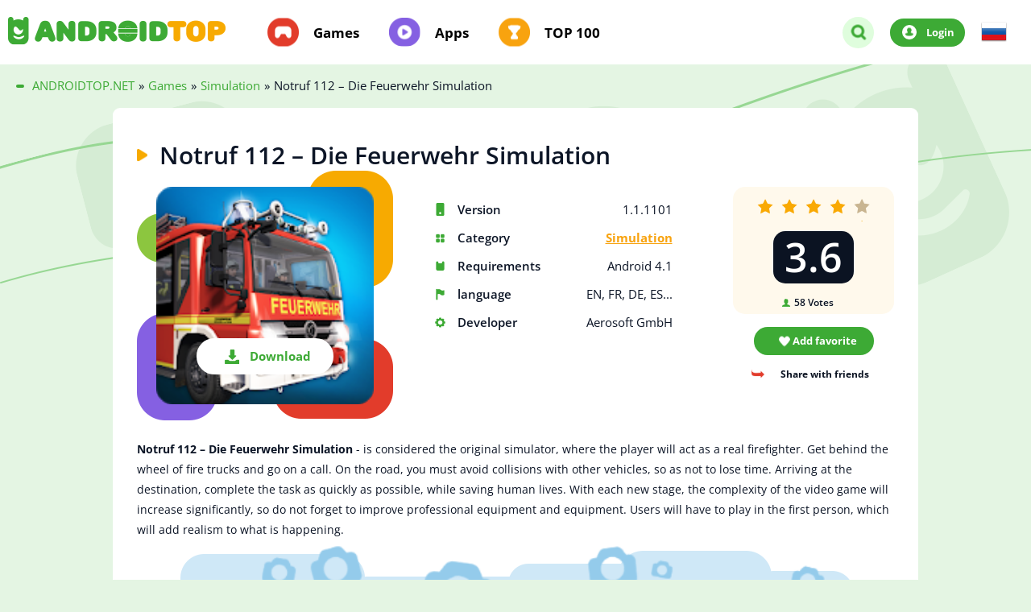

--- FILE ---
content_type: text/html; charset=utf-8
request_url: https://androidtop.net/en/3132-notruf-112-die-feuerwehr-simulation.html
body_size: 7088
content:
<!DOCTYPE html>
<html lang="en">
	<head>
		<title>Download Notruf 112 – Die Feuerwehr Simulation 1.1.1101 APK (MOD Unlocked) for android</title>
<meta charset="utf-8">
<meta name="description" content="Notruf 112 – Die Feuerwehr Simulation - is considered the original simulator, where the player will act as a real firefighter. Notruf 112 – Die Feuerwehr Simulation - is considered the original">
<meta name="keywords" content="Notruf, Simulation, considered, original, simulator, where, player, firefighter, Feuerwehr, equipment, improve, video, increase, significantly, forget, person, professional, Users, first, stage">
<link rel="canonical" href="https://androidtop.net/en/3132-notruf-112-die-feuerwehr-simulation.html">
<link rel="preconnect" href="https://androidtop.net/" fetchpriority="high">
<meta property="twitter:title" content="Download Notruf 112 – Die Feuerwehr Simulation 1.1.1101 APK (MOD Unlocked) for android">
<meta property="twitter:url" content="https://androidtop.net/en/3132-notruf-112-die-feuerwehr-simulation.html">
<meta property="twitter:card" content="summary_large_image">
<meta property="twitter:image" content="/uploads/posts/2019-07/5d39568bcd818_1.jpg">
<meta property="twitter:description" content="Notruf 112 – Die Feuerwehr Simulation - is considered the original simulator, where the player will act as a real firefighter. Get behind the wheel of fire trucks and go on a call. On the road, you must avoid collisions with other vehicles, so as not to lose time. Arriving at the destination,">
<meta property="og:type" content="article">
<meta property="og:site_name" content="Download best games and apps for android free | Modded games for android">
<meta property="og:title" content="Download Notruf 112 – Die Feuerwehr Simulation 1.1.1101 APK (MOD Unlocked) for android">
<meta property="og:url" content="https://androidtop.net/en/3132-notruf-112-die-feuerwehr-simulation.html">
<meta property="og:image" content="/uploads/posts/2019-07/5d39568bcd818_1.jpg">
<meta property="og:description" content="Notruf 112 – Die Feuerwehr Simulation - is considered the original simulator, where the player will act as a real firefighter. Get behind the wheel of fire trucks and go on a call. On the road, you must avoid collisions with other vehicles, so as not to lose time. Arriving at the destination,">
<link rel="alternate" hreflang="x-default" href="https://androidtop.net/3132-notruf-112-die-feuerwehr-simulation.html">
<link rel="alternate" hreflang="ru" href="https://androidtop.net/3132-notruf-112-die-feuerwehr-simulation.html">
<link rel="alternate" hreflang="en" href="https://androidtop.net/en/3132-notruf-112-die-feuerwehr-simulation.html">

<script src="/engine/classes/js/jquery3.js?v=5kcvv"></script>
<script src="/engine/classes/js/jqueryui3.js?v=5kcvv" defer></script>
<script src="/engine/classes/js/dle_js.js?v=5kcvv" defer></script>
<script src="/engine/classes/fancybox/fancybox.js?v=5kcvv" defer></script>
<script type="application/ld+json">{"@context":"https://schema.org","@graph":[{"@type":"BreadcrumbList","@context":"https://schema.org/","itemListElement":[{"@type":"ListItem","position":1,"item":{"@id":"https://androidtop.net/en/","name":"ANDROIDTOP.NET"}},{"@type":"ListItem","position":2,"item":{"@id":"https://androidtop.net/en/games/","name":"Games"}},{"@type":"ListItem","position":3,"item":{"@id":"https://androidtop.net/en/games/simulation/","name":"Simulation"}},{"@type":"ListItem","position":4,"item":{"@id":"https://androidtop.net/en/3132-notruf-112-die-feuerwehr-simulation.html","name":"Notruf 112 – Die Feuerwehr Simulation"}}]}]}</script>
		
		
			
		
		<!-- Локальные шрифты -->
		<link rel="preload" as="style" href="/templates/androidtop/css/fonts.css?v=1">
		<link rel="stylesheet" href="/templates/androidtop/css/fonts.css?v=1" media="print" onload="this.media='all'">
		<noscript><link rel="stylesheet" href="/templates/androidtop/css/fonts.css?v=1"></noscript>
		
		<meta name="viewport" content="width=device-width, initial-scale=1.0">
		<meta http-equiv="X-UA-Compatible" content="ie=edge">
		<meta name="theme-color" content="#3daa35">
		<link rel="shortcut icon" href="/templates/androidtop/img/favicon.png">
			
		<!-- Убрано внешнее подключение Google Fonts -->
		<!-- <link href="https://fonts.googleapis.com/css?family=Open+Sans:400,600,700&display=swap&subset=cyrillic" rel="stylesheet"> -->
		
		<link rel="stylesheet" type="text/css" href="/engine/classes/min/index.php?f=/templates/androidtop/css/top.css,/templates/androidtop/css/styles.css,/templates/androidtop/css/reset.css,/templates/androidtop/css/engine.css,/templates/androidtop/css/rating.css,/templates/androidtop/lazydev/dle_subscribe/assets/dle_subscribe_style.css&amp;15" >
		<link rel="stylesheet" type="text/css" href="/engine/classes/min/index.php?f=/templates/androidtop/css/owl.css&amp;15" >
		
	</head>
	<body>
		<div class="wrapper">
			<div class="content"  style="background-image: url(/templates/androidtop/img/pages-top-bg.png);" >
				<header class="header">
	<div class="container">
		<div class="header__inner">
			<div class="header__inner-box">
				<div class="header-logo">
					<a href="/en/"><img src="/templates/androidtop/img/logo.png" width="270" height="35" alt="AndroidTop.net"></a>
				</div>
				<nav class="header-menu">
					<div class="header-menu__mobile header-mobile">
						<div class="header-mobile__btn"></div>
					</div>

					

					
					<ul class="header-menu__list">
						<li class="header-menu__item">
							<a href="/en/games/">Games</a>
						</li>
						<li class="header-menu__item">
							<a href="/en/apps/">Apps</a>
						</li>
						<li class="header-menu__item">
							<a href="/en/top-android-apps.html">TOP 100</a>
						</li>
					</ul>
					
				</nav>
			</div>
			<div class="header__inner-box">
				<div class="header-logo--650">
					<a href="/en/"><img src="/templates/androidtop/img/logo.png" width="270" height="35" alt="AndroidTop.net"></a>
				</div>

				<form class="header-search--desktop" id="desktop-search" id="search" action="" name="searchform" method="post">
					<input type="hidden" name="do" value="search" >
					<input type="hidden" name="subaction" value="search" >  
					<input type="text" id="story" name="story" type="text" placeholder="Search..." autocomplete="off">
					<button name="submit" type="submit"></button>
				</form>
				
				<div class="header-additional__search">
					<div href="#" class="header-additional__search-btn"></div>
				</div>

				<div class="header-additional__user">
					<a href="#login" class="signIn " rel="modal:open">Login</a>
					
				</div>

				<div class="header-additional-box2" style="cursor: pointer;padding: 0 20px;text-align: left;">
					
<a href="https://androidtop.net/3132-notruf-112-die-feuerwehr-simulation.html"> <img src="/engine/skins/flags/ru.png" alt="Russian"> </a>

				</div>
			</div>
		</div>
		<div class="header__inner-box__mobile">
			<div class="header-logo--1150">
				<a href="/en/"><img src="/templates/androidtop/img/logo.png" width="270" height="35" alt="AndroidTop.net"></a>
			</div>

			<form class="header-search--mobile" id="search" action="" name="searchform" method="post">
				<div class="header-search--mobile__btn"></div>
				<input type="hidden" name="do" value="search" >
				<input type="hidden" name="subaction" value="search" >  
				<input type="text" id="story" name="story" type="text" placeholder="Search..." autocomplete="off">
				<button name="submit" type="submit"></button>
			</form>
		</div>
	</div>
</header>
				
				
					
				<div class="breadcrumbs">
					<div class="container">
						<div class="breadcrumbs__inner">
	<div class="breadcrumbs__list">
		<div id="dle-speedbar"><ul itemscope itemtype="http://schema.org/BreadcrumbList" class="speedbar"><li itemprop="itemListElement" itemscope itemtype="http://schema.org/ListItem"><a itemprop="item" href="https://androidtop.net/en/" title="Download best games and apps for android free | Modded games for android"><span itemprop="name">ANDROIDTOP.NET</span></a><meta itemprop="position" content="1" /></li><li class="speedbar_sep">»</li><li itemprop="itemListElement" itemscope itemtype="http://schema.org/ListItem"><a itemprop="item" href="https://androidtop.net/en/games/" title="Download free games for android. Full versions and latest updates, apk and obb"><span itemprop="name">Games</span></a><meta itemprop="position" content="2" /></li><li class="speedbar_sep">»</li><li itemprop="itemListElement" itemscope itemtype="http://schema.org/ListItem"><a itemprop="item" href="https://androidtop.net/en/games/simulation/" title="Download simulation games for android"><span itemprop="name">Simulation</span></a><meta itemprop="position" content="3" /></li><li class="speedbar_sep">»</li><li>Notruf 112 – Die Feuerwehr Simulation</li></ul></div>
	</div>
</div>
					</div>
				</div>
				
				
<div class="application" id="game#1">
	<div class="container">
		<div class="content__inner" itemscope="" itemtype="http://schema.org/MobileApplication">
			<div class="application__inner">
				<div class="application__inner-title"><h1 itemprop="name">Notruf 112 – Die Feuerwehr Simulation</h1></div>
					<div class="application__inner-info application-info">
						<div class="application-info__img"><img itemprop="image" src="/uploads/posts/2019-07/1564038821_poster.jpg" alt="Notruf 112 – Die Feuerwehr Simulation"> <a href="#page__dw" style="cursor: pointer;" class="link-to__app">Download</a></div>
						<ul class="application-info__list">
							<li>Version <span>1.1.1101<meta itemprop="softwareVersion" content="1.1.1101"></span></li>
							<li>Category <span><a href="https://androidtop.net/en/games/simulation/">Simulation</a><meta itemprop="applicationCategory" content="Simulation"></span></li>
							<li>Requirements <span>Android 4.1<meta itemprop="operatingSystem" content="Android"></span></li>
							<li>language <span>EN, FR, DE, ES...</span></li>
							<li itemprop="author" itemscope="" itemtype="http://schema.org/Organization">Developer <span>Aerosoft GmbH<meta itemprop="name" content="Aerosoft GmbH"></span> </li>
						</ul>
						<div class="application-info__additional application-additional">
							<div class="application-additional__rating">
								<div class="application-additional__rating-stars">
									<div class="rating-wrap"><div class="rating-full"><div data-ratig-layer-id='3132'>
	<div class="rating">
		<ul class="unit-rating">
		<li class="current-rating" style="width:80%;">80</li>
		<li><a href="#" title="Useless" class="r1-unit" onclick="doRate('1', '3132'); return false;">1</a></li>
		<li><a href="#" title="Poor" class="r2-unit" onclick="doRate('2', '3132'); return false;">2</a></li>
		<li><a href="#" title="Fair" class="r3-unit" onclick="doRate('3', '3132'); return false;">3</a></li>
		<li><a href="#" title="Good" class="r4-unit" onclick="doRate('4', '3132'); return false;">4</a></li>
		<li><a href="#" title="Excellent" class="r5-unit" onclick="doRate('5', '3132'); return false;">5</a></li>
		</ul>
	</div>
</div></div></div>
								</div>
								<div class="application-additional__rating-average">3.6</div>
								<div class="application-additional__rating-amount"><span data-vote-num-id="3132">58</span> Votes</div>
							</div>
							<div class="application-additional__rating-links">
								<a href="#login" class="signIn" rel="modal:open"><button class="application-additional__bookmark">Add favorite</button></a>
								
								 
								<div class="application-additional__repost">
									Share with friends
									<ul class="application-additional__repost-links">
										<div class="share"></div>
									</ul>
								</div>
							</div>
						</div>
					</div>
					<div class="application__inner-descr">
						<p><b>Notruf 112 – Die Feuerwehr Simulation</b> - is considered the original simulator, where the player will act as a real firefighter. Get behind the wheel of fire trucks and go on a call. On the road, you must avoid collisions with other vehicles, so as not to lose time. Arriving at the destination, complete the task as quickly as possible, while saving human lives. With each new stage, the complexity of the video game will increase significantly, so do not forget to improve professional equipment and equipment. Users will have to play in the first person, which will add realism to what is happening.</p>
						<meta itemprop="description" content="Notruf 112 – Die Feuerwehr Simulation - is considered the original simulator, where the player will act as a real firefighter. Get behind the wheel of fire trucks and go on a call. On the road, you must avoid collisions with other vehicles, so as not to lose time. Arriving at the destination,">
						
			</div>

			
			<img class="application-slider_top" src="/templates/androidtop/img/app-slider-bg.png">
			<div class="application__inner-slider application-slider">
				<div class="application-slider__title">Screenshots</div>
				<div class="application-slider__inner">
					<div id="owl-screens">
						<!--TBegin:/uploads/posts/2019-07/5d39568bcd818_1.jpg|--><a href="/uploads/posts/2019-07/5d39568bcd818_1.jpg" class="highslide" target="_blank"><img src="/uploads/posts/2019-07/thumbs/5d39568bcd818_1.jpg" style="max-width:100%;" alt=""></a><!--TEnd--><!--TBegin:/uploads/posts/2019-07/5d39568c55aa6_2.jpg|--><a href="/uploads/posts/2019-07/5d39568c55aa6_2.jpg" class="highslide" target="_blank"><img src="/uploads/posts/2019-07/thumbs/5d39568c55aa6_2.jpg" style="max-width:100%;" alt=""></a><!--TEnd--><!--TBegin:/uploads/posts/2019-07/5d39568ce0599_3.jpg|--><a href="/uploads/posts/2019-07/5d39568ce0599_3.jpg" class="highslide" target="_blank"><img src="/uploads/posts/2019-07/thumbs/5d39568ce0599_3.jpg" style="max-width:100%;" alt=""></a><!--TEnd--><!--TBegin:/uploads/posts/2019-07/5d39568d5d495_4.jpg|--><a href="/uploads/posts/2019-07/5d39568d5d495_4.jpg" class="highslide" target="_blank"><img src="/uploads/posts/2019-07/thumbs/5d39568d5d495_4.jpg" style="max-width:100%;" alt=""></a><!--TEnd--><!--TBegin:/uploads/posts/2019-07/5d39568de2041_5.jpg|--><a href="/uploads/posts/2019-07/5d39568de2041_5.jpg" class="highslide" target="_blank"><img src="/uploads/posts/2019-07/thumbs/5d39568de2041_5.jpg" style="max-width:100%;" alt=""></a><!--TEnd--><!--TBegin:/uploads/posts/2019-07/5d39568e6cdd0_6.jpg|--><a href="/uploads/posts/2019-07/5d39568e6cdd0_6.jpg" class="highslide" target="_blank"><img src="/uploads/posts/2019-07/thumbs/5d39568e6cdd0_6.jpg" style="max-width:100%;" alt=""></a><!--TEnd-->
					</div>
				</div>
			</div>
			

			<div class="application__inner-download application-download" id="page__dw">
				<div class="application-download__title"> <div class="application-download__title_text">Download Notruf 112 – Die Feuerwehr Simulation free for android</div>   <img src="https://androidtop.net/uploads/posts/2019-07/1564038821_poster.jpg" alt="Notruf 112 – Die Feuerwehr Simulation"></div>
					<div class="application-download__inner">

						
						                                
						

						
						
<div class="application-download__item download-item">
<a href="/?do=downloads&id=35673&lang=en" class="download-item__descr">
<div class="download-item__descr-tag apk"></div>
<div> <img src="/templates/androidtop/img/icons/small-download.png" alt=""></div>
<div class="download-item__descr-text">Download Notruf 112 – Die Feuerwehr Simulation 1.1.1101 (MOD Unlocked)</div>
</a>
<div class="download-item__size">126.78 Mb</div>
</div>



                                
						

						
						
						

						<div class="application-download__links">
							<a href="https://play.google.com/store/apps/details?id=com.aerosoft.notrufmobile112" rel="nofollow noopener noreferrer" target="_blank" itemscope="" itemprop="offers" itemtype="http://schema.org/Offer" class="application-download__link google"><meta itemprop='price' content='0' ><meta itemprop='priceCurrency' content='USD' >Download from Google Play</a>
							<a href="#login" class="signIn" rel="modal:open"><button class="application-download__link update">To request an update</button></a>
							
							<!-- DLE Subscribe developed by https://lazydev.pro --><div id="block_sub_ds_7e8c98f042ac24b9174f99aae1115bcf" class="subscribe" data-type="subscribe" data-subscribe="dle_subscribe" data-pagetype="news" data-block="ds_7e8c98f042ac24b9174f99aae1115bcf" data-pagevalue="MzEzMg==">

<a style="cursor: pointer;" class="application-download__link subscribe">Subscribe to updates</a>
</div>



<!-- DLE Subscribe developed by https://lazydev.pro -->
						</div>
					</div>
			</div>

			<div class="application__inner-comment application-comment">
				<div class="application-comment__descr">
					<div class="application-comment__descr-title">Comments <span>(0)</span></div>
					<button id="addComment" class="application-comment__descr-add"><span>Add a comment</span></button>
				</div>
				<div class="application-comment__inner">
					
				</div>
			</div>
			<div class="comment-form__box" id="add--comment">
				<div class="comment-form__title">Leave a comment</div>
				<form  method="post" name="dle-comments-form" id="dle-comments-form" ><div id="addcform" class="form-wrap">

<div class="sep-input clearfix">
<div class="label"><label>Name:<span class="impot">*</span></label></div>
<div class="input"><input type="text" maxlength="35" name="name" id="name" placeholder="Name" /></div>
</div>
<div class="sep-input clearfix">
<div class="label"><label>E-mail:<span class="impot">*</span></label></div>
<div class="input"><input type="text" maxlength="35" name="mail" id="mail" placeholder="E-mail" /></div>
</div>

<br>
<div class="sep-textarea">
<div><div class="bb-editor"><textarea name="comments" id="comments" cols="70" rows="10"></textarea></div></div>
<br>
</div>

<div class="sep-submit">
<button name="submit" class="fbutton" type="submit"><span>Add a comment</span></button>
</div>
</div>
		<input type="hidden" name="subaction" value="addcomment">
		<input type="hidden" name="post_id" id="post_id" value="3132"><input type="hidden" name="user_hash" value="64f648657a4b27b6c7dc98f1cf660b27bc2f73c0"></form>
			</div>
		</div>
		<div class="application-aside aside">
	<div class="application-aside__inner aside-inner">

		
		<!-- ОТКРЫТЫЙ ДЛЯ ИНДЕКСАЦИИ БЛОК (Похожее) -->
		<div class="aside-inner__similar-wrapper">
			<div class="aside-inner__title">
				Similar
			</div>
			<div class="aside-inner__similar-box similar-box">
				<a href="https://androidtop.net/en/5090-ny-city-firefighter-station-craft-amp-simulation.html" class="similar-box__item">
<img src="/uploads/posts/2019-09/1568437403_1534137108_1.jpg">
<span>NY City Firefighter Station Craft &amp; Simulation</span>
</a><a href="https://androidtop.net/en/4975-airplane-go-real-flight-simulation.html" class="similar-box__item">
<img src="/uploads/posts/2019-09/1568279315_poster.jpg">
<span>Airplane Go: Real Flight Simulation</span>
</a><a href="https://androidtop.net/en/1830-bus-road-coach-mountain-simulator.html" class="similar-box__item">
<img src="/uploads/posts/2019-05/1557032013_1545160786_1.jpg">
<span>Bus Road Coach: Mountain Simulator</span>
</a><a href="https://androidtop.net/en/1894-mini-legend-mini-4wd-simulation-racing-game.html" class="similar-box__item">
<img src="/uploads/posts/2019-05/1557315149_poster.jpg">
<span>Mini Legend - Mini 4WD Simulation Racing Game!</span>
</a><a href="https://androidtop.net/en/6596-ant-simulation-3d.html" class="similar-box__item">
<img src="/uploads/posts/2019-09/1569187004_poster.jpg">
<span>Ant Simulation 3D</span>
</a><a href="https://androidtop.net/en/6664-dr-truck-driver-real-truck-simulator-3d.html" class="similar-box__item">
<img src="/uploads/posts/2019-09/1569216790_poster.jpg">
<span>Dr. Truck Driver: Real Truck Simulator 3D</span>
</a>
			</div>
		</div>

	</div>
</div>
	</div>
</div>
<div id="dle-ajax-comments"></div>

				
				
				
				
			
		
		
		
		
		
<div id="login" class="login modal">
<div class="modal-title">Login</div>
<form method="post">
<label> <span>Login name:</span>
<input type="text" name="login_name" id="login_name"placeholder="Login name" required>
</label>
<label class="form-password"> <span>Password:</span>
<input type="password" name="login_password" id="login_password" placeholder="Password" required>
<a href="https://androidtop.net/index.php?do=lostpassword&lang=en" style="right:32px;">Forgot password?</a>
</label>
<label class="container">To remember me
<input type="checkbox" checked="checked">
<span class="checkmark"></span>
</label>
<button onclick="submit();" type="submit" title="Login">Login to the site</button>
<input name="login" type="hidden" id="login" value="submit" />
</form>
<a class="registration" href="/?do=register&lang=en">Registration</a>
</div>



		<!--
		
		-->

		<footer class="footer" >
<div class="container">
<div class="footer__inner">
<div class="footer-links">
<div class="footer-links__logo">
<div><img src="/templates/androidtop/img/logo.png" width="200" alt="AndroidTop.net"></div>
</div>
<span class="footer-links__policy" style="color:#ffffff;font-weight: 600;font-size: 16px;line-height: 20px;padding-bottom: 20px;">
For all questions - support@androidtop.net</span>
<!--<a href="/index.php?do=feedback&lang=en" class="footer-links__feedback">Feedback</a>-->
<a href="/en/privacy-policy.html" class="footer-links__policy" style="margin-left:30px;padding-bottom: 20px;">Privacy policy</a>
</div>
</div>
</div>
</footer>

		<script type="text/javascript" src="/engine/classes/min/index.php?charset=utf-8&amp;f=/templates/androidtop/js/libs.min.js,/templates/androidtop/js/main.min.js"></script> 
		    
		<script type="text/javascript" src="/engine/classes/min/index.php?charset=utf-8&amp;f=/templates/androidtop/js/owl.carousel.min.js,/templates/androidtop/js/libs.owl.js,/templates/androidtop/lazydev/dle_subscribe/assets/dle_subscribe_js.js"></script>
		<script>
<!--
var dle_root       = '/';
var dle_admin      = '';
var dle_login_hash = '64f648657a4b27b6c7dc98f1cf660b27bc2f73c0';
var dle_group      = 5;
var dle_link_type  = 1;
var dle_skin       = 'androidtop';
var dle_wysiwyg    = 0;
var dle_min_search = '4';
var dle_act_lang   = ["Yes", "Cancel", "Enter", "Cancel", "Save", "Delete", "Loading. Please, wait..."];
var menu_short     = 'Quick edit';
var menu_full      = 'Full edit';
var menu_profile   = 'View profile';
var menu_send      = 'Send message';
var menu_uedit     = 'Admin Center';
var dle_info       = 'Information';
var dle_confirm    = 'Confirm';
var dle_prompt     = 'Enter the information';
var dle_req_field  = ["Fill the name field", "Fill the message field", "Fill the field with the subject of the message"];
var dle_del_agree  = 'Are you sure you want to delete it? This action cannot be undone';
var dle_spam_agree = 'Are you sure you want to mark the user as a spammer? This will remove all his comments';
var dle_c_title    = 'Send a complaint';
var dle_complaint  = 'Enter the text of your complaint to the Administration:';
var dle_mail       = 'Your e-mail:';
var dle_big_text   = 'Highlighted section of text is too large.';
var dle_orfo_title = 'Enter a comment to the detected error on the page for Administration ';
var dle_p_send     = 'Send';
var dle_p_send_ok  = 'Notification has been sent successfully ';
var dle_save_ok    = 'Changes are saved successfully. Refresh the page?';
var dle_reply_title= 'Reply to the comment';
var dle_tree_comm  = '0';
var dle_del_news   = 'Delete article';
var dle_sub_agree  = 'Do you really want to subscribe to this article’s comments?';
var dle_unsub_agree  = 'Do you really want to unsubscribe from comments on this publication?';
var dle_captcha_type  = '1';
var dle_share_interesting  = ["Share a link to the selected text", "Twitter", "Facebook", "Вконтакте", "Direct Link:", "Right-click and select «Copy Link»"];
var DLEPlayerLang     = {prev: 'Previous',next: 'Next',play: 'Play',pause: 'Pause',mute: 'Mute', unmute: 'Unmute', settings: 'Settings', enterFullscreen: 'Enable full screen mode', exitFullscreen: 'Disable full screen mode', speed: 'Speed', normal: 'Normal', quality: 'Quality', pip: 'PiP mode'};
var DLEGalleryLang    = {CLOSE: 'Close (Esc)', NEXT: 'Next Image', PREV: 'Previous image', ERROR: 'Warning! An error was detected', IMAGE_ERROR: 'Failed to load image', TOGGLE_SLIDESHOW: 'Watch slideshow (space) ',TOGGLE_FULLSCREEN: 'Full-screen mode', TOGGLE_THUMBS: 'Turn on / Turn off thumbnails', ITERATEZOOM: 'Increase / Reduce', DOWNLOAD: 'Download image' };
var DLEGalleryMode    = 1;
var DLELazyMode       = 2;
var allow_dle_delete_news   = false;

jQuery(function($){
					setTimeout(function() {
						$.get(dle_root + "engine/ajax/controller.php?mod=adminfunction", { 'id': '3132', action: 'newsread', user_hash: dle_login_hash });
					}, 5000);
				$('#dle-comments-form').submit(function() {
					if( $('#comments-image-uploader').data('files') == 'selected' ) {
						$('#comments-image-uploader').plupload('start');
					} else {
						doAddComments();
					}
					return false;
				});
});
//-->
</script><script>
let jsLangDleSubscribe = ["Введите E-mail для подписки","Подписка","На ваш E-mail, ",", отправлено письмо с подтверждением подписки.","Подтвердите подписку","Введите E-mail для отписки","Отписка","Ошибка","Подтвердите отписку","Подтвердите отписку","Подтверждение","Подтверждение"];
</script>
		<!-- Yandex.Metrika counter -->
		<script type="text/javascript" >
			(function(m,e,t,r,i,k,a){m[i]=m[i]||function(){(m[i].a=m[i].a||[]).push(arguments)};
			m[i].l=1*new Date();
			for (var j = 0; j < document.scripts.length; j++) {if (document.scripts[j].src === r) { return; }}
			k=e.createElement(t),a=e.getElementsByTagName(t)[0],k.async=1,k.src=r,a.parentNode.insertBefore(k,a)})
			(window, document, "script", "https://mc.yandex.ru/metrika/tag.js", "ym");

			ym(98180654, "init", {
			clickmap:true,
			trackLinks:true,
			accurateTrackBounce:true,
			webvisor:true
			});
		</script>
		<noscript><div><img src="https://mc.yandex.ru/watch/98180654" style="position:absolute; left:-9999px;" alt="" ></div></noscript>
		<!-- /Yandex.Metrika counter -->
	</body>
</html>